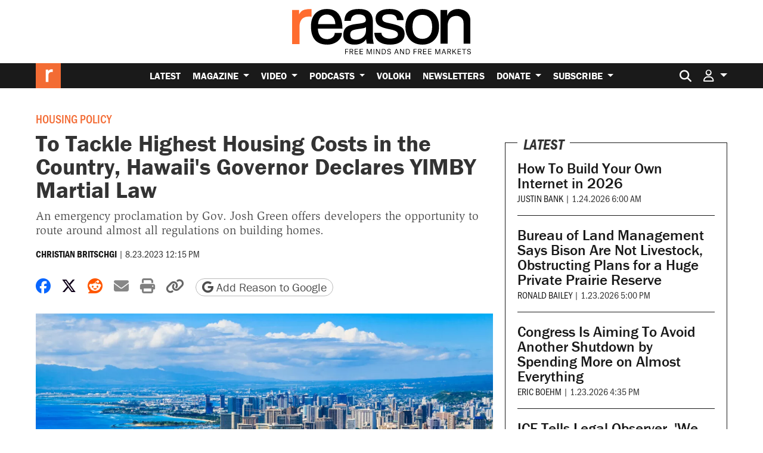

--- FILE ---
content_type: text/html; charset=utf-8
request_url: https://www.google.com/recaptcha/api2/anchor?ar=1&k=6LeMnkUaAAAAALL8T1-XAyB7vxpOeTExu6KwR48-&co=aHR0cHM6Ly9yZWFzb24uY29tOjQ0Mw..&hl=en&v=PoyoqOPhxBO7pBk68S4YbpHZ&size=invisible&anchor-ms=20000&execute-ms=30000&cb=90unlq5vh72x
body_size: 48795
content:
<!DOCTYPE HTML><html dir="ltr" lang="en"><head><meta http-equiv="Content-Type" content="text/html; charset=UTF-8">
<meta http-equiv="X-UA-Compatible" content="IE=edge">
<title>reCAPTCHA</title>
<style type="text/css">
/* cyrillic-ext */
@font-face {
  font-family: 'Roboto';
  font-style: normal;
  font-weight: 400;
  font-stretch: 100%;
  src: url(//fonts.gstatic.com/s/roboto/v48/KFO7CnqEu92Fr1ME7kSn66aGLdTylUAMa3GUBHMdazTgWw.woff2) format('woff2');
  unicode-range: U+0460-052F, U+1C80-1C8A, U+20B4, U+2DE0-2DFF, U+A640-A69F, U+FE2E-FE2F;
}
/* cyrillic */
@font-face {
  font-family: 'Roboto';
  font-style: normal;
  font-weight: 400;
  font-stretch: 100%;
  src: url(//fonts.gstatic.com/s/roboto/v48/KFO7CnqEu92Fr1ME7kSn66aGLdTylUAMa3iUBHMdazTgWw.woff2) format('woff2');
  unicode-range: U+0301, U+0400-045F, U+0490-0491, U+04B0-04B1, U+2116;
}
/* greek-ext */
@font-face {
  font-family: 'Roboto';
  font-style: normal;
  font-weight: 400;
  font-stretch: 100%;
  src: url(//fonts.gstatic.com/s/roboto/v48/KFO7CnqEu92Fr1ME7kSn66aGLdTylUAMa3CUBHMdazTgWw.woff2) format('woff2');
  unicode-range: U+1F00-1FFF;
}
/* greek */
@font-face {
  font-family: 'Roboto';
  font-style: normal;
  font-weight: 400;
  font-stretch: 100%;
  src: url(//fonts.gstatic.com/s/roboto/v48/KFO7CnqEu92Fr1ME7kSn66aGLdTylUAMa3-UBHMdazTgWw.woff2) format('woff2');
  unicode-range: U+0370-0377, U+037A-037F, U+0384-038A, U+038C, U+038E-03A1, U+03A3-03FF;
}
/* math */
@font-face {
  font-family: 'Roboto';
  font-style: normal;
  font-weight: 400;
  font-stretch: 100%;
  src: url(//fonts.gstatic.com/s/roboto/v48/KFO7CnqEu92Fr1ME7kSn66aGLdTylUAMawCUBHMdazTgWw.woff2) format('woff2');
  unicode-range: U+0302-0303, U+0305, U+0307-0308, U+0310, U+0312, U+0315, U+031A, U+0326-0327, U+032C, U+032F-0330, U+0332-0333, U+0338, U+033A, U+0346, U+034D, U+0391-03A1, U+03A3-03A9, U+03B1-03C9, U+03D1, U+03D5-03D6, U+03F0-03F1, U+03F4-03F5, U+2016-2017, U+2034-2038, U+203C, U+2040, U+2043, U+2047, U+2050, U+2057, U+205F, U+2070-2071, U+2074-208E, U+2090-209C, U+20D0-20DC, U+20E1, U+20E5-20EF, U+2100-2112, U+2114-2115, U+2117-2121, U+2123-214F, U+2190, U+2192, U+2194-21AE, U+21B0-21E5, U+21F1-21F2, U+21F4-2211, U+2213-2214, U+2216-22FF, U+2308-230B, U+2310, U+2319, U+231C-2321, U+2336-237A, U+237C, U+2395, U+239B-23B7, U+23D0, U+23DC-23E1, U+2474-2475, U+25AF, U+25B3, U+25B7, U+25BD, U+25C1, U+25CA, U+25CC, U+25FB, U+266D-266F, U+27C0-27FF, U+2900-2AFF, U+2B0E-2B11, U+2B30-2B4C, U+2BFE, U+3030, U+FF5B, U+FF5D, U+1D400-1D7FF, U+1EE00-1EEFF;
}
/* symbols */
@font-face {
  font-family: 'Roboto';
  font-style: normal;
  font-weight: 400;
  font-stretch: 100%;
  src: url(//fonts.gstatic.com/s/roboto/v48/KFO7CnqEu92Fr1ME7kSn66aGLdTylUAMaxKUBHMdazTgWw.woff2) format('woff2');
  unicode-range: U+0001-000C, U+000E-001F, U+007F-009F, U+20DD-20E0, U+20E2-20E4, U+2150-218F, U+2190, U+2192, U+2194-2199, U+21AF, U+21E6-21F0, U+21F3, U+2218-2219, U+2299, U+22C4-22C6, U+2300-243F, U+2440-244A, U+2460-24FF, U+25A0-27BF, U+2800-28FF, U+2921-2922, U+2981, U+29BF, U+29EB, U+2B00-2BFF, U+4DC0-4DFF, U+FFF9-FFFB, U+10140-1018E, U+10190-1019C, U+101A0, U+101D0-101FD, U+102E0-102FB, U+10E60-10E7E, U+1D2C0-1D2D3, U+1D2E0-1D37F, U+1F000-1F0FF, U+1F100-1F1AD, U+1F1E6-1F1FF, U+1F30D-1F30F, U+1F315, U+1F31C, U+1F31E, U+1F320-1F32C, U+1F336, U+1F378, U+1F37D, U+1F382, U+1F393-1F39F, U+1F3A7-1F3A8, U+1F3AC-1F3AF, U+1F3C2, U+1F3C4-1F3C6, U+1F3CA-1F3CE, U+1F3D4-1F3E0, U+1F3ED, U+1F3F1-1F3F3, U+1F3F5-1F3F7, U+1F408, U+1F415, U+1F41F, U+1F426, U+1F43F, U+1F441-1F442, U+1F444, U+1F446-1F449, U+1F44C-1F44E, U+1F453, U+1F46A, U+1F47D, U+1F4A3, U+1F4B0, U+1F4B3, U+1F4B9, U+1F4BB, U+1F4BF, U+1F4C8-1F4CB, U+1F4D6, U+1F4DA, U+1F4DF, U+1F4E3-1F4E6, U+1F4EA-1F4ED, U+1F4F7, U+1F4F9-1F4FB, U+1F4FD-1F4FE, U+1F503, U+1F507-1F50B, U+1F50D, U+1F512-1F513, U+1F53E-1F54A, U+1F54F-1F5FA, U+1F610, U+1F650-1F67F, U+1F687, U+1F68D, U+1F691, U+1F694, U+1F698, U+1F6AD, U+1F6B2, U+1F6B9-1F6BA, U+1F6BC, U+1F6C6-1F6CF, U+1F6D3-1F6D7, U+1F6E0-1F6EA, U+1F6F0-1F6F3, U+1F6F7-1F6FC, U+1F700-1F7FF, U+1F800-1F80B, U+1F810-1F847, U+1F850-1F859, U+1F860-1F887, U+1F890-1F8AD, U+1F8B0-1F8BB, U+1F8C0-1F8C1, U+1F900-1F90B, U+1F93B, U+1F946, U+1F984, U+1F996, U+1F9E9, U+1FA00-1FA6F, U+1FA70-1FA7C, U+1FA80-1FA89, U+1FA8F-1FAC6, U+1FACE-1FADC, U+1FADF-1FAE9, U+1FAF0-1FAF8, U+1FB00-1FBFF;
}
/* vietnamese */
@font-face {
  font-family: 'Roboto';
  font-style: normal;
  font-weight: 400;
  font-stretch: 100%;
  src: url(//fonts.gstatic.com/s/roboto/v48/KFO7CnqEu92Fr1ME7kSn66aGLdTylUAMa3OUBHMdazTgWw.woff2) format('woff2');
  unicode-range: U+0102-0103, U+0110-0111, U+0128-0129, U+0168-0169, U+01A0-01A1, U+01AF-01B0, U+0300-0301, U+0303-0304, U+0308-0309, U+0323, U+0329, U+1EA0-1EF9, U+20AB;
}
/* latin-ext */
@font-face {
  font-family: 'Roboto';
  font-style: normal;
  font-weight: 400;
  font-stretch: 100%;
  src: url(//fonts.gstatic.com/s/roboto/v48/KFO7CnqEu92Fr1ME7kSn66aGLdTylUAMa3KUBHMdazTgWw.woff2) format('woff2');
  unicode-range: U+0100-02BA, U+02BD-02C5, U+02C7-02CC, U+02CE-02D7, U+02DD-02FF, U+0304, U+0308, U+0329, U+1D00-1DBF, U+1E00-1E9F, U+1EF2-1EFF, U+2020, U+20A0-20AB, U+20AD-20C0, U+2113, U+2C60-2C7F, U+A720-A7FF;
}
/* latin */
@font-face {
  font-family: 'Roboto';
  font-style: normal;
  font-weight: 400;
  font-stretch: 100%;
  src: url(//fonts.gstatic.com/s/roboto/v48/KFO7CnqEu92Fr1ME7kSn66aGLdTylUAMa3yUBHMdazQ.woff2) format('woff2');
  unicode-range: U+0000-00FF, U+0131, U+0152-0153, U+02BB-02BC, U+02C6, U+02DA, U+02DC, U+0304, U+0308, U+0329, U+2000-206F, U+20AC, U+2122, U+2191, U+2193, U+2212, U+2215, U+FEFF, U+FFFD;
}
/* cyrillic-ext */
@font-face {
  font-family: 'Roboto';
  font-style: normal;
  font-weight: 500;
  font-stretch: 100%;
  src: url(//fonts.gstatic.com/s/roboto/v48/KFO7CnqEu92Fr1ME7kSn66aGLdTylUAMa3GUBHMdazTgWw.woff2) format('woff2');
  unicode-range: U+0460-052F, U+1C80-1C8A, U+20B4, U+2DE0-2DFF, U+A640-A69F, U+FE2E-FE2F;
}
/* cyrillic */
@font-face {
  font-family: 'Roboto';
  font-style: normal;
  font-weight: 500;
  font-stretch: 100%;
  src: url(//fonts.gstatic.com/s/roboto/v48/KFO7CnqEu92Fr1ME7kSn66aGLdTylUAMa3iUBHMdazTgWw.woff2) format('woff2');
  unicode-range: U+0301, U+0400-045F, U+0490-0491, U+04B0-04B1, U+2116;
}
/* greek-ext */
@font-face {
  font-family: 'Roboto';
  font-style: normal;
  font-weight: 500;
  font-stretch: 100%;
  src: url(//fonts.gstatic.com/s/roboto/v48/KFO7CnqEu92Fr1ME7kSn66aGLdTylUAMa3CUBHMdazTgWw.woff2) format('woff2');
  unicode-range: U+1F00-1FFF;
}
/* greek */
@font-face {
  font-family: 'Roboto';
  font-style: normal;
  font-weight: 500;
  font-stretch: 100%;
  src: url(//fonts.gstatic.com/s/roboto/v48/KFO7CnqEu92Fr1ME7kSn66aGLdTylUAMa3-UBHMdazTgWw.woff2) format('woff2');
  unicode-range: U+0370-0377, U+037A-037F, U+0384-038A, U+038C, U+038E-03A1, U+03A3-03FF;
}
/* math */
@font-face {
  font-family: 'Roboto';
  font-style: normal;
  font-weight: 500;
  font-stretch: 100%;
  src: url(//fonts.gstatic.com/s/roboto/v48/KFO7CnqEu92Fr1ME7kSn66aGLdTylUAMawCUBHMdazTgWw.woff2) format('woff2');
  unicode-range: U+0302-0303, U+0305, U+0307-0308, U+0310, U+0312, U+0315, U+031A, U+0326-0327, U+032C, U+032F-0330, U+0332-0333, U+0338, U+033A, U+0346, U+034D, U+0391-03A1, U+03A3-03A9, U+03B1-03C9, U+03D1, U+03D5-03D6, U+03F0-03F1, U+03F4-03F5, U+2016-2017, U+2034-2038, U+203C, U+2040, U+2043, U+2047, U+2050, U+2057, U+205F, U+2070-2071, U+2074-208E, U+2090-209C, U+20D0-20DC, U+20E1, U+20E5-20EF, U+2100-2112, U+2114-2115, U+2117-2121, U+2123-214F, U+2190, U+2192, U+2194-21AE, U+21B0-21E5, U+21F1-21F2, U+21F4-2211, U+2213-2214, U+2216-22FF, U+2308-230B, U+2310, U+2319, U+231C-2321, U+2336-237A, U+237C, U+2395, U+239B-23B7, U+23D0, U+23DC-23E1, U+2474-2475, U+25AF, U+25B3, U+25B7, U+25BD, U+25C1, U+25CA, U+25CC, U+25FB, U+266D-266F, U+27C0-27FF, U+2900-2AFF, U+2B0E-2B11, U+2B30-2B4C, U+2BFE, U+3030, U+FF5B, U+FF5D, U+1D400-1D7FF, U+1EE00-1EEFF;
}
/* symbols */
@font-face {
  font-family: 'Roboto';
  font-style: normal;
  font-weight: 500;
  font-stretch: 100%;
  src: url(//fonts.gstatic.com/s/roboto/v48/KFO7CnqEu92Fr1ME7kSn66aGLdTylUAMaxKUBHMdazTgWw.woff2) format('woff2');
  unicode-range: U+0001-000C, U+000E-001F, U+007F-009F, U+20DD-20E0, U+20E2-20E4, U+2150-218F, U+2190, U+2192, U+2194-2199, U+21AF, U+21E6-21F0, U+21F3, U+2218-2219, U+2299, U+22C4-22C6, U+2300-243F, U+2440-244A, U+2460-24FF, U+25A0-27BF, U+2800-28FF, U+2921-2922, U+2981, U+29BF, U+29EB, U+2B00-2BFF, U+4DC0-4DFF, U+FFF9-FFFB, U+10140-1018E, U+10190-1019C, U+101A0, U+101D0-101FD, U+102E0-102FB, U+10E60-10E7E, U+1D2C0-1D2D3, U+1D2E0-1D37F, U+1F000-1F0FF, U+1F100-1F1AD, U+1F1E6-1F1FF, U+1F30D-1F30F, U+1F315, U+1F31C, U+1F31E, U+1F320-1F32C, U+1F336, U+1F378, U+1F37D, U+1F382, U+1F393-1F39F, U+1F3A7-1F3A8, U+1F3AC-1F3AF, U+1F3C2, U+1F3C4-1F3C6, U+1F3CA-1F3CE, U+1F3D4-1F3E0, U+1F3ED, U+1F3F1-1F3F3, U+1F3F5-1F3F7, U+1F408, U+1F415, U+1F41F, U+1F426, U+1F43F, U+1F441-1F442, U+1F444, U+1F446-1F449, U+1F44C-1F44E, U+1F453, U+1F46A, U+1F47D, U+1F4A3, U+1F4B0, U+1F4B3, U+1F4B9, U+1F4BB, U+1F4BF, U+1F4C8-1F4CB, U+1F4D6, U+1F4DA, U+1F4DF, U+1F4E3-1F4E6, U+1F4EA-1F4ED, U+1F4F7, U+1F4F9-1F4FB, U+1F4FD-1F4FE, U+1F503, U+1F507-1F50B, U+1F50D, U+1F512-1F513, U+1F53E-1F54A, U+1F54F-1F5FA, U+1F610, U+1F650-1F67F, U+1F687, U+1F68D, U+1F691, U+1F694, U+1F698, U+1F6AD, U+1F6B2, U+1F6B9-1F6BA, U+1F6BC, U+1F6C6-1F6CF, U+1F6D3-1F6D7, U+1F6E0-1F6EA, U+1F6F0-1F6F3, U+1F6F7-1F6FC, U+1F700-1F7FF, U+1F800-1F80B, U+1F810-1F847, U+1F850-1F859, U+1F860-1F887, U+1F890-1F8AD, U+1F8B0-1F8BB, U+1F8C0-1F8C1, U+1F900-1F90B, U+1F93B, U+1F946, U+1F984, U+1F996, U+1F9E9, U+1FA00-1FA6F, U+1FA70-1FA7C, U+1FA80-1FA89, U+1FA8F-1FAC6, U+1FACE-1FADC, U+1FADF-1FAE9, U+1FAF0-1FAF8, U+1FB00-1FBFF;
}
/* vietnamese */
@font-face {
  font-family: 'Roboto';
  font-style: normal;
  font-weight: 500;
  font-stretch: 100%;
  src: url(//fonts.gstatic.com/s/roboto/v48/KFO7CnqEu92Fr1ME7kSn66aGLdTylUAMa3OUBHMdazTgWw.woff2) format('woff2');
  unicode-range: U+0102-0103, U+0110-0111, U+0128-0129, U+0168-0169, U+01A0-01A1, U+01AF-01B0, U+0300-0301, U+0303-0304, U+0308-0309, U+0323, U+0329, U+1EA0-1EF9, U+20AB;
}
/* latin-ext */
@font-face {
  font-family: 'Roboto';
  font-style: normal;
  font-weight: 500;
  font-stretch: 100%;
  src: url(//fonts.gstatic.com/s/roboto/v48/KFO7CnqEu92Fr1ME7kSn66aGLdTylUAMa3KUBHMdazTgWw.woff2) format('woff2');
  unicode-range: U+0100-02BA, U+02BD-02C5, U+02C7-02CC, U+02CE-02D7, U+02DD-02FF, U+0304, U+0308, U+0329, U+1D00-1DBF, U+1E00-1E9F, U+1EF2-1EFF, U+2020, U+20A0-20AB, U+20AD-20C0, U+2113, U+2C60-2C7F, U+A720-A7FF;
}
/* latin */
@font-face {
  font-family: 'Roboto';
  font-style: normal;
  font-weight: 500;
  font-stretch: 100%;
  src: url(//fonts.gstatic.com/s/roboto/v48/KFO7CnqEu92Fr1ME7kSn66aGLdTylUAMa3yUBHMdazQ.woff2) format('woff2');
  unicode-range: U+0000-00FF, U+0131, U+0152-0153, U+02BB-02BC, U+02C6, U+02DA, U+02DC, U+0304, U+0308, U+0329, U+2000-206F, U+20AC, U+2122, U+2191, U+2193, U+2212, U+2215, U+FEFF, U+FFFD;
}
/* cyrillic-ext */
@font-face {
  font-family: 'Roboto';
  font-style: normal;
  font-weight: 900;
  font-stretch: 100%;
  src: url(//fonts.gstatic.com/s/roboto/v48/KFO7CnqEu92Fr1ME7kSn66aGLdTylUAMa3GUBHMdazTgWw.woff2) format('woff2');
  unicode-range: U+0460-052F, U+1C80-1C8A, U+20B4, U+2DE0-2DFF, U+A640-A69F, U+FE2E-FE2F;
}
/* cyrillic */
@font-face {
  font-family: 'Roboto';
  font-style: normal;
  font-weight: 900;
  font-stretch: 100%;
  src: url(//fonts.gstatic.com/s/roboto/v48/KFO7CnqEu92Fr1ME7kSn66aGLdTylUAMa3iUBHMdazTgWw.woff2) format('woff2');
  unicode-range: U+0301, U+0400-045F, U+0490-0491, U+04B0-04B1, U+2116;
}
/* greek-ext */
@font-face {
  font-family: 'Roboto';
  font-style: normal;
  font-weight: 900;
  font-stretch: 100%;
  src: url(//fonts.gstatic.com/s/roboto/v48/KFO7CnqEu92Fr1ME7kSn66aGLdTylUAMa3CUBHMdazTgWw.woff2) format('woff2');
  unicode-range: U+1F00-1FFF;
}
/* greek */
@font-face {
  font-family: 'Roboto';
  font-style: normal;
  font-weight: 900;
  font-stretch: 100%;
  src: url(//fonts.gstatic.com/s/roboto/v48/KFO7CnqEu92Fr1ME7kSn66aGLdTylUAMa3-UBHMdazTgWw.woff2) format('woff2');
  unicode-range: U+0370-0377, U+037A-037F, U+0384-038A, U+038C, U+038E-03A1, U+03A3-03FF;
}
/* math */
@font-face {
  font-family: 'Roboto';
  font-style: normal;
  font-weight: 900;
  font-stretch: 100%;
  src: url(//fonts.gstatic.com/s/roboto/v48/KFO7CnqEu92Fr1ME7kSn66aGLdTylUAMawCUBHMdazTgWw.woff2) format('woff2');
  unicode-range: U+0302-0303, U+0305, U+0307-0308, U+0310, U+0312, U+0315, U+031A, U+0326-0327, U+032C, U+032F-0330, U+0332-0333, U+0338, U+033A, U+0346, U+034D, U+0391-03A1, U+03A3-03A9, U+03B1-03C9, U+03D1, U+03D5-03D6, U+03F0-03F1, U+03F4-03F5, U+2016-2017, U+2034-2038, U+203C, U+2040, U+2043, U+2047, U+2050, U+2057, U+205F, U+2070-2071, U+2074-208E, U+2090-209C, U+20D0-20DC, U+20E1, U+20E5-20EF, U+2100-2112, U+2114-2115, U+2117-2121, U+2123-214F, U+2190, U+2192, U+2194-21AE, U+21B0-21E5, U+21F1-21F2, U+21F4-2211, U+2213-2214, U+2216-22FF, U+2308-230B, U+2310, U+2319, U+231C-2321, U+2336-237A, U+237C, U+2395, U+239B-23B7, U+23D0, U+23DC-23E1, U+2474-2475, U+25AF, U+25B3, U+25B7, U+25BD, U+25C1, U+25CA, U+25CC, U+25FB, U+266D-266F, U+27C0-27FF, U+2900-2AFF, U+2B0E-2B11, U+2B30-2B4C, U+2BFE, U+3030, U+FF5B, U+FF5D, U+1D400-1D7FF, U+1EE00-1EEFF;
}
/* symbols */
@font-face {
  font-family: 'Roboto';
  font-style: normal;
  font-weight: 900;
  font-stretch: 100%;
  src: url(//fonts.gstatic.com/s/roboto/v48/KFO7CnqEu92Fr1ME7kSn66aGLdTylUAMaxKUBHMdazTgWw.woff2) format('woff2');
  unicode-range: U+0001-000C, U+000E-001F, U+007F-009F, U+20DD-20E0, U+20E2-20E4, U+2150-218F, U+2190, U+2192, U+2194-2199, U+21AF, U+21E6-21F0, U+21F3, U+2218-2219, U+2299, U+22C4-22C6, U+2300-243F, U+2440-244A, U+2460-24FF, U+25A0-27BF, U+2800-28FF, U+2921-2922, U+2981, U+29BF, U+29EB, U+2B00-2BFF, U+4DC0-4DFF, U+FFF9-FFFB, U+10140-1018E, U+10190-1019C, U+101A0, U+101D0-101FD, U+102E0-102FB, U+10E60-10E7E, U+1D2C0-1D2D3, U+1D2E0-1D37F, U+1F000-1F0FF, U+1F100-1F1AD, U+1F1E6-1F1FF, U+1F30D-1F30F, U+1F315, U+1F31C, U+1F31E, U+1F320-1F32C, U+1F336, U+1F378, U+1F37D, U+1F382, U+1F393-1F39F, U+1F3A7-1F3A8, U+1F3AC-1F3AF, U+1F3C2, U+1F3C4-1F3C6, U+1F3CA-1F3CE, U+1F3D4-1F3E0, U+1F3ED, U+1F3F1-1F3F3, U+1F3F5-1F3F7, U+1F408, U+1F415, U+1F41F, U+1F426, U+1F43F, U+1F441-1F442, U+1F444, U+1F446-1F449, U+1F44C-1F44E, U+1F453, U+1F46A, U+1F47D, U+1F4A3, U+1F4B0, U+1F4B3, U+1F4B9, U+1F4BB, U+1F4BF, U+1F4C8-1F4CB, U+1F4D6, U+1F4DA, U+1F4DF, U+1F4E3-1F4E6, U+1F4EA-1F4ED, U+1F4F7, U+1F4F9-1F4FB, U+1F4FD-1F4FE, U+1F503, U+1F507-1F50B, U+1F50D, U+1F512-1F513, U+1F53E-1F54A, U+1F54F-1F5FA, U+1F610, U+1F650-1F67F, U+1F687, U+1F68D, U+1F691, U+1F694, U+1F698, U+1F6AD, U+1F6B2, U+1F6B9-1F6BA, U+1F6BC, U+1F6C6-1F6CF, U+1F6D3-1F6D7, U+1F6E0-1F6EA, U+1F6F0-1F6F3, U+1F6F7-1F6FC, U+1F700-1F7FF, U+1F800-1F80B, U+1F810-1F847, U+1F850-1F859, U+1F860-1F887, U+1F890-1F8AD, U+1F8B0-1F8BB, U+1F8C0-1F8C1, U+1F900-1F90B, U+1F93B, U+1F946, U+1F984, U+1F996, U+1F9E9, U+1FA00-1FA6F, U+1FA70-1FA7C, U+1FA80-1FA89, U+1FA8F-1FAC6, U+1FACE-1FADC, U+1FADF-1FAE9, U+1FAF0-1FAF8, U+1FB00-1FBFF;
}
/* vietnamese */
@font-face {
  font-family: 'Roboto';
  font-style: normal;
  font-weight: 900;
  font-stretch: 100%;
  src: url(//fonts.gstatic.com/s/roboto/v48/KFO7CnqEu92Fr1ME7kSn66aGLdTylUAMa3OUBHMdazTgWw.woff2) format('woff2');
  unicode-range: U+0102-0103, U+0110-0111, U+0128-0129, U+0168-0169, U+01A0-01A1, U+01AF-01B0, U+0300-0301, U+0303-0304, U+0308-0309, U+0323, U+0329, U+1EA0-1EF9, U+20AB;
}
/* latin-ext */
@font-face {
  font-family: 'Roboto';
  font-style: normal;
  font-weight: 900;
  font-stretch: 100%;
  src: url(//fonts.gstatic.com/s/roboto/v48/KFO7CnqEu92Fr1ME7kSn66aGLdTylUAMa3KUBHMdazTgWw.woff2) format('woff2');
  unicode-range: U+0100-02BA, U+02BD-02C5, U+02C7-02CC, U+02CE-02D7, U+02DD-02FF, U+0304, U+0308, U+0329, U+1D00-1DBF, U+1E00-1E9F, U+1EF2-1EFF, U+2020, U+20A0-20AB, U+20AD-20C0, U+2113, U+2C60-2C7F, U+A720-A7FF;
}
/* latin */
@font-face {
  font-family: 'Roboto';
  font-style: normal;
  font-weight: 900;
  font-stretch: 100%;
  src: url(//fonts.gstatic.com/s/roboto/v48/KFO7CnqEu92Fr1ME7kSn66aGLdTylUAMa3yUBHMdazQ.woff2) format('woff2');
  unicode-range: U+0000-00FF, U+0131, U+0152-0153, U+02BB-02BC, U+02C6, U+02DA, U+02DC, U+0304, U+0308, U+0329, U+2000-206F, U+20AC, U+2122, U+2191, U+2193, U+2212, U+2215, U+FEFF, U+FFFD;
}

</style>
<link rel="stylesheet" type="text/css" href="https://www.gstatic.com/recaptcha/releases/PoyoqOPhxBO7pBk68S4YbpHZ/styles__ltr.css">
<script nonce="qgHo0_HzYF6geXh_0TUuhg" type="text/javascript">window['__recaptcha_api'] = 'https://www.google.com/recaptcha/api2/';</script>
<script type="text/javascript" src="https://www.gstatic.com/recaptcha/releases/PoyoqOPhxBO7pBk68S4YbpHZ/recaptcha__en.js" nonce="qgHo0_HzYF6geXh_0TUuhg">
      
    </script></head>
<body><div id="rc-anchor-alert" class="rc-anchor-alert"></div>
<input type="hidden" id="recaptcha-token" value="[base64]">
<script type="text/javascript" nonce="qgHo0_HzYF6geXh_0TUuhg">
      recaptcha.anchor.Main.init("[\x22ainput\x22,[\x22bgdata\x22,\x22\x22,\[base64]/[base64]/[base64]/ZyhXLGgpOnEoW04sMjEsbF0sVywwKSxoKSxmYWxzZSxmYWxzZSl9Y2F0Y2goayl7RygzNTgsVyk/[base64]/[base64]/[base64]/[base64]/[base64]/[base64]/[base64]/bmV3IEJbT10oRFswXSk6dz09Mj9uZXcgQltPXShEWzBdLERbMV0pOnc9PTM/bmV3IEJbT10oRFswXSxEWzFdLERbMl0pOnc9PTQ/[base64]/[base64]/[base64]/[base64]/[base64]\\u003d\x22,\[base64]\\u003d\\u003d\x22,\x22QcORL8OCLcKvDyLDq8OrXFtrNyBDwpJiBBFmHMKOwoJ6QhZOw7k8w7vCqyTDuFFYwqVebzrCmsKzwrE/I8Olwoohwr3Dhk3Csw5UPVfCq8KOC8OyP2rDqFPDlBc2w7/Cp2B2J8KSwrN8XDnDiMOowovDscOew7DCpMOMb8OAHMKZUcO5ZMOywo5EYMKhXywIwovDtGrDuMKzf8OLw7gzeMOlT8OFw4hEw70cwq/CncKbYRrDuzbCrQ4WwqTCsUXCrsOxT8OswqsfYMKMGSZWw7oMdMOkCiAWSH1bwr3CvMKww7nDk3EGR8KSwo9dIUTDuCQNVMOLWsKVwp9xwqtcw6FJwpbDqcKbNcOdT8KxwrfDj1nDmEsqwqPCqMKNAcOcRsOaVcO7QcOxAMKASsOjIzFSUcO3OAtIBEM/[base64]/DlMKzw4zCq8KXZSEzw5t2w5tHdkwLw7PDjhLCvMK3PG/[base64]/wpx/fMKfIkbChjDDsEopesKfTUPCsRJkP8KdOsKNw7LCkQTDqEUXwqEEwqtBw7Nkw5fDjMO1w6/Du8KvfBfDlDA2U2lrFxIjwrpfwokWwodGw5txBB7CthbCpcK0wosjw7Niw4fCpW4Aw4bCjDPDm8Kaw7vCvkrDqSvCksOdFQ59M8OHw7d5wqjCtcObwoEtwrZDw5sxSMOTwrXDq8KAGFDCkMOnwrkPw5rDmQgsw6rDn8KKIkQzZRPCsDNqWsOFW1vDlsKQwqzCpi/Cm8OYw4XCl8KowpIffsKUZ8K9EcOZwqrDhEJ2wpRhwp/Ct2kDKMKaZ8KvRijCsFMzJsKVwqjDlsOrHg8GPU3Ck1XCvnbCoVtjHsOUfcOWZkHCqXzDjQ/DrH3DvcOCTsO2w7fClcOswq1bEB/DocOwJsOPwoHChcKhNsKZQwNWZmnDosO8VcOKLG4Aw5lRw5PCthEaw4XDtMKAwoUkwpsgcUYbKy5vwrRJwrnCoUcFQcOiw5bDvQcHDi/DrAkILcKgY8OzQWXDtcOkwrU6EMKhHAJmw6kYw7/DvcOUUSnDo3DCh8K7LVA4w4jCkcKtw77CucObwpHCr1QtwrfCoDXCjcO0QScFWHo8wrrCocOcw77Cm8Kww6QdSi1+em4OwrPCu2vDr0nCuMOyw5PDtsKDd1rDpDrChsOAw4zDoMK1wpwoFA/Ckk49IhLCicOpFjjClXzCkMOfwp/CsFQTM3Jew5bDmU3CrkdiG21Uw6LDuyxnchBGScOScMOXK1TDpsKycMOTw5k5SkFKwo/CiMO2C8KAAgonP8KRwrLCiBvDoHkTwoDDt8Ouwp/CosOJw47CmMK2wqAhw47CjcK5LMKUwrDCiz9Iwp50eFzCmsK4w4vCjsK8DMOISUHDu8OrX0XDu1TDksKSw5YDOcKowpTDt3zCocKpU1Z1JMKccMOfwoHDtcK/woM3wrTDvTMJw73Dq8OLw5BsCsOEdcKYbHLCt8OEE8K2wosaMU0JS8KVwo18wr8hHcKMFcO7w43Dgi/DvsOzAsO4aC7CscOgfsOgB8OAw5dbwoLCjsOaBg0rb8OYSwwCw5A7w7MIQnc7OsO3YxwzesOSHH3DijTCoMOzw5Rmw7PCh8Knw4bClcKnXXctwq4YVMKaABbDpcKEwrxrSwVowqfCgT3DrxsFLMODwpBowoNUZsKDX8Omw4vCgmpqRBlIQDLDvF/CoG7CrsONwp7Dm8KtGMKwXXZKwoPCmAkpH8KMw7vChlZ1dXTCvgJQwpp+LsKbFzbCm8OYXcK5ZRlCbUk6BMOqBQ/CjsOuwq0HP2d8wrDCvlViwprDh8OWUhkLdhFcw5YxworCn8KawpTCjBTDq8KfDsOIwr7DiAbDk0HCsSZ5T8KoYHfDnMOtSsONwqAIw6fChRXChsKAw4xNw5JZwo3Cj0p7TcKRPH0IwqV4w6Eywp/CsDYOZcK1w7JtwpjDvcOBw7fCvAEHI1nDqcKawqUiw4fCtgNMcMOFKMKCw7Fcw7YrQQTDi8O2woDDmRJ9w47CtEw/w4PDnW0NwoLDv2t8wrNHCB7CnUrDocKfwqTCv8K2wp9/w6LCqsKHenDDvcKkVMK3wrhqwpkXw6/CqTkzwrgpwqrDvQJdw4bDhsObwpxVSnHDvlYfw6jCp2PDq1bCmcO9PsKFXsKJwp/Cm8KEwqHCqcKoCcK8wqzDn8Kqw4dnw55ZQD8IZ0EPcsOscDbDo8KMXMKow6VrJzVawrVSFMOHEcK/d8OKw7ASwr9dM8OAwpZvE8Kuw5MAw5FDesKFc8OMOcODTU1jwr/ChlrDqMK0wqbDrcK6ecKTS2YUCnsmTnF1wpUzNVPDqsKnwrQjLz8Ew54RDG3Cg8OXw6/CjUDDi8OmUcOWLMK3wpg0W8OmbCkqUFsGbBHDlFfDmcK2UMO6w63CrcKcDAnChsK6HALDoMK5djkaW8OrUMK7wqbCpjfDkMKKwrrDm8O8w4jCsGFJLD8YwqMDewrDq8KUw6sPw6knwo8cwpvDhsO4ISUSwr11w7bCqDvDjMOVEsK0CsOUwq/Cn8KfQF41w5ICRXF8DcKIw5zCsi3DlMKUwrUjVsK2KgI5w5HDoXLDjxnCk07CqsOUwrNpesOEwqjCjcK+VcOTwo9sw4DCiUTDnsOLXsKwwpQKwppyW0ELwrnCicODSH9AwqB+w5TCiXpbw5o/Dnsawqklw4fDrcO5O18/X1PDlcOhwosyfsKKwqTCoMOvRcKhUsO3JsKOECXCgcK6wrTDmMK3KQkMM1DCkSs8woPCoS7CrMO5KsKQBsOjURtiJ8K2wqfDjcOxw7RNKcOae8KBfMODL8KPwpBqwroiw5/Co2AowrrDrlBywp/CqBwvw4fDhnJZWl52eMKUw6UPWMKgEcO2TsO6OcOiYkMCwqZHMjfDrcOkwqDDj0fCq3gew6YbEcKmOMOQwojDjHFiGcOowp3CuR1ywoLCkcO0wrczw67Cg8OEVS/CiMODGns+w4XDisK8w7Iaw4wnw77Dtwc/[base64]/DucKvwo8DDlnChh7CmBd2w5sRwo1DLDodwoJJJgvCghUyw5vDqsKrfi5RwoBqw4ETwrDDkTTDmzDCi8OCwq7DqMKELB9kUsKwwq/CmXbDgyhcCcO/AMOIw5szF8K7w4fCkcK5wr7Dv8OhCwt/[base64]/Cp8OuSSwEAyDDtcOVanYIw7fDmVHChsOew7Y3blw/w7McI8KibMOKw4Ewwp4SIcKvw7HChMOoFsOtwqdGA3nDhioZQcKTQB/Ctlt/[base64]/[base64]/CtMKiHAPCisKXwoVQV8O5wqbCn8OYw7bCm8O7wpvCl3XChXHDgsO/[base64]/CgsO0DCV7wpAQwqJaLsOgwqMQw7xRwr3CrUPDj8OhXMKswpZnwrViw7/DvgUuw6HDplvCs8Opw79bNwhww7nDl00awoFwYsO7w5PDqFInw7PCnsKCWsKKGiDCpwTCg3xTwqhOwow3KcOtRyZZwqDCksOdwr3Dl8O/wqzDtcOqB8KJbMKswpbCtMKnwoHDncKCMMO3w4YMw55sJ8Ofw4rClMKvw5zDj8KPwoXCtSdGwpnDs1dzFybChgTCji4JwqzCpMO3YcOtw6bDuMK/[base64]/DkcODRVkqwpthwqHDiMKUw5QLM2oveMKlUA7DjsOKXWjCo8KCVsOmCgzDuzdWWcK/wqnDhyjCpsOEFHwiwqNdw5Q8wrIsJgAJwrVrw4fDhHZQAcOCY8Kzwqt2dEkVKmTCrBsvwrLDgkPDucOSTF/Dk8KJNMKmw6rDlcO5NcOTFsO+PEPClMK8dhNsw6wPZMKbBMOvwozDsis1Fg/DgxkcwpJCw5chORApHcK2QcKowrw7w6Mow696fcOXwrdgw4VjTsKKEsKOwpQ0w5rCl8ORP05iHD/CpMO9wo/[base64]/[base64]/wrAGwq01PkApSMORJ2JKDS/DpiVfVcOrDDoiBcOsBW7ChTTCpiI9w4RPwpDCg8OFw5l4wqXDsANKdTgjwrTDpMO7w5LDvB7DkS3DvMKzwrBvwrzCsjpnwp7CnirDtcK8w7zDk0EDwoMjw7J4w6TDuWLDtGvCj1DDpMKRIxrDqcK4wqHDgFUww44lGMKwwrR/O8KRVsOxw6jCgsOxEQnCtcKvw5dLwq1QwoXDkHFefV3CqsO5w4vCtj9TZcO0w5XCncKVbhvDrsOJw54LD8OYw55UL8K3w71pIMK/TTXCgMKeHMKfdVjDqUpMwoURHlzCi8Kew5LDvsKpw4jDuMOIYX1swpvDkcKMw4AFdELChcK1aGLDr8OgZ3bDp8Odw4FTSsO5SsKbwr8tYVnDjsK/w4/[base64]/Dhn/Dh2zDl8O+GsO7O8OOw6bCucOuwofCpAJTw7RQw4V2fHUVw6XCusKfZRURC8O4w5lRU8Ktw5DCnHXDiMK5NsKKeMKjcMKkV8KCwoJ/wr1RwpMSw6MEwrcKdiXCnTDCg2h1w5gjw5VaMSHClsKzwqrCoMO4NmXDpgvDr8K0wr3CsSRlw7DDhcOrbsOXG8OuwqrDrjBVwqfCgFTCq8OIwpLDisKBGcK8JFgSw5/[base64]/Cons6worCgcOzGnXDpCUAw4JyQyVAK1/Ci8OUYHcOw4lxwqwnbw1+ZVIvw6vDlsKCw7tfwqI4fWMBIsKpDDUvbsK1wrzDksO6fMO1IsORw5zCu8O2FsOJIcKzw64WwrQnwrPCq8Kow6Y3wq1kw5rDqMKGLcKPX8OGch7DscK+w6wFIV3CosOuHy3DoTvDskHCpm48bj/CthPDkGdOFEN3TsOKccOEw4pVAGrCpFtzCcK7aD9bwr8Sw5nDtcKiD8OvwpnChMK6w5B+w4tvPcKWCWDDqMODU8O/[base64]/CsKYw5bDpCgVWEIjwq3DpcKgEcOUNn1ZCsOqwpzDpsKawoxnw6zCtcOMGQPDrhthInR+J8OCwrhbwrrDjGLDp8KJD8KBXsOqQVd9wqVmdyNwRXxUw4Mow73DlMKDPsKKwpHDrF7CicOeMcOfw5Zaw7wMw40mUFFxZQ7DjzRsT8KHwpJIZBzDkcOwYG9/[base64]/DiMOMU2Eiw7LCtcOuNDdJa8OFSRLDsXgow6rDo1B2esOAwqx4CSvDjVZCw7/DtcOzwrgvwrFqwq7DkcOYwoZuDG3ClC9gw5RAw4bCs8KFLcKVwr7DkMOoCQ95w6oNMsKbKivDlVFvWXvCj8KGEB7DgcKdw6LCkwF8wrvDvMOHwoIwwpbCuMOHw5zDq8KzcMK/IWhoSMK2wr86RW7CpsO8wpTCsXfDg8OVw4vCj8K/RlFyVBDCuSLCi8KCAAPClj3DhxHDpcOBw6sCwpVxw6fClMKrwpnCmMK6TWLDsMKFw6J5AQ4dwps+fsOZB8KUOsKow5xRwr3Du8Odw7t1e8KCwqHDuwE5wo/CicOwccKuwrYTVsOOLcKwOMOpY8O/wprDrhTDgsKjM8Ode0PCsEXDunAwwotaw6DDqFTCjDTCscK3ccOubgnDj8O5P8KyeMKDMx7CuMOTwqLDsHtIAsOlKsKywp3CgxfDj8Kiw47ClsK8G8KqwpHCucOEw5fDni4MJsKHecOMKiY+H8OARj/CjhnClMKkVMKvaMKLwrTCgMKdKgjChMKfwqnDiA9Uw5LDrlcPbcKDSX9Pw47DkinDgcOxw7DCoMOuwrUtIMOVw6XCqMKJFMO9w7wrwoXDmcK3wo/[base64]/DvsKLYcORwrBRSsOZwqEWwqTDixkDH8O4UCRocsOYwohIw6jChhjCsVMUKGPDisKmwpwFw5/[base64]/ClcOXw7zCl13DmSzCtE/[base64]/W8KtHMOjCMODXMOVwoJlwqxXw4jDhMOMfmtXUMKCwonCpivDiwZ5G8KsQSQbUxDDmHkFNX3DuBjDuMO2w7vCgXNywqvCmh4vfEklTcOYwqFrw4l8w7kBPTbCgQUhwp8dOkXCojnClS/DssOQw7LCpQBWG8OcwrLDgsO3E34QDlpvw5FhRcOyworDnFtCw5gmRzk/wqZhw4jCuGIEJhgLw55ILsKvAsKowq/CnsKyw4NJwr7CkwbDncKnwqY0I8KZwpBYw59ENm5fw5MyT8KURS7Dr8Otc8KJYMKofsORKMObFQnDvMO7ScOMw5sHFSkEwq3ChX3DlCvDrMO0OR7DpEIewqBAE8KGwp4qw7VFY8K2FMK8ICoiHVcvw7kyw7rDth/DvVIfw4PCtsKQbicWesO/wqbCrVghw4A3JMOxw7HCtsKZwojCvW3Dkn5tVWwkfMKcLcKSYMOqd8KowqNAw61Nw7QmQsOPw4F/HsOZUk9jAMKiwoQwwqvCghFvDipQw75MwrvCgC5SwrnDkcOAVSEyHcKtE3/CuwvCh8KhfcOECEjDhUHChcK3XsKfwodjwp7CucKECBHCrcO8enBzwoVUbT7Co2jDhlLCgkXCmkFQw4V2w7xvw45sw4wxwoTDq8OrVsK9V8KPwp7CgMOmwo8uPsOECzHCnMKDw4/Ch8OTwroUf0bDmVjCksODOicdw6/DpMKLHTvCn1zDkRhgw6bCgMK9TThAFkEewqANw5bCt3w+w4pWMsOiwqk2wpUzw5XCqzRgw41MwonDrGplHcKhJ8OwWUzDm2FFesOawqFfwrzCvDN3wrh5wrsResK7wpJvwpnCocOYwrgGTxfColfCj8OZUWbCisOjAn/[base64]/f8OjFhNEwprDmAHCk1/Co3bDkSbCozXDmVACeQrCpAjDhWFEasO2wqgHwqpaw5sPwpNpwoZ7ecOAKnjDsHd/[base64]/CrzzDhyJkD8O/[base64]/[base64]/CkknDlsOiUH1Xwq7CsxM1KMK/fMOywoPCqcOCw5bDt2rCt8KuX38Mw6HDv0/[base64]/[base64]/[base64]/CrCA1wppHw7sQwoJ3w68bwrzDvwtlNcOVw4PDsgdDwqXCiXfDvcKxfMK2w7/Dj8KKw6/DusOAw7fDtjrCv3pbw4jCu2N4SsOnw6tiwqrCrAvCnsKASsKMwqbCk8O/f8Kfw4xlPwTDq8OkEANvN3x1MXUtOV7Do8KcQ18mwr5KwokAYwJDwoTCocO3TWwrd8KrGRlaRXMjRcOOQMOXBsKODMKawoElw4ESwrM5wq5gw7RQWE8qOSQlwqEYUUHDr8OKw40/[base64]/Dp8Ozwp7CggRiwpnCrMKQKMO8wqfDscObwqtJw5DCucOvw4MmwpXDqMOhw5dxw5fCr2sTwqjCtMKIw6pkw78uw7YFCMOiXAzDtGzDm8O0wrY7worCtMO/VlvDp8KZw6jCv2VeGcK8w5dbwpbCoMKHZ8KRFGLCgCTCmV3Dl2UVRsK6IFLCiMKNwpRvwoA4acKdwrHDuQrDvMO8MU7CsGQcA8K5fcKuGWLChQbCjlXDrmJERcK/wr/DqwZuE09dUhZZUnJww4FGAxDDs3XDtMK6wqjCpnEWaHDDiyEOGHDCi8K4w6A/RMKrV2MKwoVHb1Uhw4XDksKYw6XCpR9Uwrt6WmILwoV/w7LCgT1ewp5SOMKtw57Cn8OCw7ggwqlIKcOewqfDucK7C8O4woHDpl/Djw7CgcO0wrzDhwhsOg5bwrLDvSbDrsKpOyHCrC0Tw4LDoxrCgD4Mw5cMwp7CgcOmwr53w5HCtwvDmcKgwoEZFhABwoENKsK3w5DCmWLDpm3CsgTClsOCw5d9wq/[base64]/CqHVzZMOBEsK4fSrCmn7DhkHDtXFib1zClTU1w4nDtVLCsX49XsKXw57Dk8OGw6XCrjZmG8KcMA4fw4hqw7vDjxHCmsKXw5g5w73Cl8OxPMORPcKnbsKQS8Oxw4gofcOZCEcHZcKEw4vCkMO/wrfCg8Ktw4LCosOwKUN6AE/ChcOXNVNMeDI9Qjtyw5vCqcKXMTHCrcOnEVLCg1Vkw48Hw6nChcK0w6YcJcOjwrhLckHClsObw6d7Oj3Dq2R3w5LCucKpw7LDvRvCjH3ChcK3wrQUwq4Lahh3w4DCuhXCiMKVw7lUwo3Cl8O4R8OkwpsQwqYLwpjDqmnDvcOpM2DDkcOuw4/CisOHV8KWwrpbwqwNR2wTDQ89NzzDj3pfwq06w7TDpMK8w57DscOHDcOow7QuZsK4UMKWw7nChkw/[base64]/[base64]/Diw7Cu2sKwo3DojEVw4PCgiTCkcOiw4YZMyEEH8KqDUTDoMO2wqIgYkjCikYqw4zDpsKId8ORNQDDtw5Pw7k5wq4OAsOtOcO2w5/Ck8OtwrlsGypGKwPDlAbDrn3DmMOSw5sna8KEwofDrlc6M33DpkPDh8KZwqHDhBkxw5DCssOCFsOfKHkGw6vCq2MdwrhjTcOOwrfCj3DCpcKbwoZBEMO5wpXCmR3DgRrDh8KZIgpMwrUoH3NsR8KYwrEKHQXCnsOLw5kZw4/[base64]/DowItw4PDkQzCtSoAcibCkGEgwrzChcOSw4HDinc0w7LDm8OGw5nCkg1VO8KgwqVlw4Z0IcOlfB/DrcOfYsK1MlTDj8KpwroYw5ICAcKBw7DCkjoTwpbDpMOPH3nCshIiwpR8w6/DmMKGw7oMwp/DjXwwwplnw4EDPC/[base64]/DmcKAwpAPRH58w7JITcOCw5VaOsKowo/[base64]/w5xdw4ZYw43Dv8OEwqIWwrRrwrfDtsONMMO7RMKdZ30oBMONw7fCtsOWEcKQw5nCi13DtsOIUwDDnsOjEj9/wr1ZV8Off8O8DsO/OcKTwqLDlyBIwpp+wqI5wrc+w6PCp8Kuwo/DtGbCiHzDpkhUYMKCTsOlwopFw77DmgvDpsOFTMOKw5osUS1+w6hkwq8DQsKXw4I5HCEpw53CsGkRc8OufGXCoyJbwp47binDr8Odc8OMw6PCu0Yaw4zDu8K0clHDpmhuwqIXHMKFAsO5cgV0WMKVw57Du8OaIQJkeRYUwqHCgQbCmm/DvMOuVxUmJMKCBMOwwrFEL8K3wrfCuDXDpQTCizDCtHRfwodiZ113w6nCqMKYQifDjMOBw4PCvmhswrcmwpPDvArCr8KgK8KAw6jDt8Kew5vCt1HDmsOsw7tNQU3Dt8Kjwq3DlS5/w6JWATfDmThIMcKewpHDvn9yw7psFlDDpcKreGNhMXUIw4/CscOKW1zDkBZ9wrY7w5PCuMOreMKhAMK3w6BSw6puNsKPwrrCqMO6Tg3CjFXCsR8swo3Cpj5TN8KySyxcJk1OwrXDpcKXJHZ0chPDrsKBwpVKw5jCqsOmZ8OdSsOuw6LCtCx/JEfDqy4+wqARw7zCjcObBzciwpDDgm18w4bDvsOLOcOQXsKlcAV1w4HDrTXColjCv2R3WMK0w6gMeSg1wpRRYBvCjQ0aK8Kcwq3Ctixuw4zCnQnCtcOswp7DvRrDncKBP8KNw5DCnSPDi8OrwpXDgkLCnDB8w44/woQ2IH7ClcOEw47DmMOGUcOFEw/Cl8OJZiM/w6sARGnDqA/Cg3dJEsOkSkHDrUHCpMKBwp3CgsOEaE8lwr7Dk8KOwppTw44Iw6/DjDTCicKswo5Fwo94w7NIwrltesKbEE/CvMOew7LDocOaFMKHw7nDvU0/csKiXUHDpjtAfMKaKsOFw6VGQlxRwopzwq7CkMOnZlXCqsKdKsOeM8Ofw4bCrShxRcKXwo5wNl3CgjnDphLDicKawqN2NH/CpMKCw6zDqk1tecKBw67DmMKFblXDp8O3wqAlOmdVw582w57CmsOWGcKYwo/CmcKTw4ZFw5dVwrtTw6/DvcKaFsO8TnLDjcKMGksnEGvCvShMbwzCgsK3ZcOTwooMw4p5w7pJw6jCoMK7wqxKw7HCqMOgw7xjw6vDlsOww5QnJsOtKMOgdcOnJWNsVAnDlcKwD8O+wpTDu8KxwrXDs0Q0wqHDqEMJHQLDql3CgQnCscOoWxfCqsK4KRQCw5/Cg8Oxwp9FdcOXw5kAwoBfwro6HHtOccKpw6tfwpLDnFbCocK6PxXCgh3Cj8KEwoRTSBVxMTzDoMOqL8KaPsOtUcOjwocuwoHCtMKzNcOqwpgbIsOfMC3DgxdZw7rCgMOpw4cDw6jCgMKnwqRdJcKOfsKJDMKdbcOiKSbDmQgcwq4bwpfClT0iwqzCmcK/w73DvU4DD8OgwoI2EUwPw6w4wr58esOacsKuw7TCrR4/cMODLmjDk0cew4NoHHzClcKuwpAvwqnDoMOKWEVWw7UBcyMowqhACMKdwpFLWcKJwrvCp0Q1wr7DtsOQwqoMaU0+McOhR2hAw5t/acKCwpPCu8OVw4gqw7rCmkhMwqQNwoBHV0kkGMO1VVnDqwjDhMKUw4AOw5tewo1cfX9JGMK1fxDCqcK7cMO4JENIZjXDiUh1wofDiVF/J8KKwppPw65Uw58cwoZYX2RxGcOTZsOMw6pZwoRXw5rDpcOkEMK5w5lABEs9YsOYw75fUzRlNxJpwrrDv8O/KcOrJcOBGBLCswLCtMKdC8KwHR50w4/DvcKtdsK6wrhqE8KCLXXCsMOhw53CjTnChjZGw6nCpMOew6wvZl13NcKpIg/CmibCpUARwr/DpsOFw7HDhSDDly93JjZVaMKQwq0FOMOrw6FTwrZAMcOQw4rClcKsw7Efw6zCtzxjME3CpcOGw4p/Q8KBw7vCh8Kowq3CuEkowqZWWnYEaGgqw65VwpUtw7ZoO8K3M8Onw73Cp2hKI8OFw6vChMO9JHVXw4bCpHrDrxbDgDnCkcK5QyR7Y8OOesOlw6d7w5zCjCvCusOMwqXDj8KMw7EEIGJmbsKUenzCj8K4Nj47wqYAwoXDocKEw53Ch8OAw4LCmz9/[base64]/Di8O3w5bDmD1cw5XDgT4kP8Obw6zCtTvCnzgsw6zDlXczwrnCrsKBbcKTVcKqw5nDk1V5bCLDilN3woFEeCjCnhYswo3CicKHYmETwrlLwq5jwpw4w68sCMO0XMOWwod5w7kHWmnDnE4QCMOLwpHCnTZ5wpk0wp7DssO/OsKkDMKrIUMSw4Ypwo/[base64]/wr5XwpoAw4QCAcK4wpXCsMOqw6DDmkbCmkkdLMK+JsOvDmLCl8OzRDoPRMOdU219NhzDrsOVwpvDgXbDvMKLw4FOw7ApwqUswqYaVxLCpsOMOcOeO8KrGMKibsKZwqIuw6B3XRsFYWI2w6bDjWHCiEZnwrvCi8Ocbj8bERHDvsORMwh/dcKbFyDCtcKhHwQRwppzwq/Dj8OYbRbCjQzDtsOBwrPChsKhZCTCgV3CsnjCiMOXMmTDuCNYPibCvhU4w6nDtsK2RDnDhmEWw6PCt8Obw6bCt8KwPWVveRVJOsKAwrNmCMO6AH1sw7I/[base64]/wr4kwp/[base64]/[base64]/[base64]/Dr8OtG8Ogw4DCkwbDmUMTZF7DnMKuKhd+w5XCshvCk8KOwpgqdj/Dn8OQLWDCv8OiB3Q9aMK8ccO8wrMVbnrDkcOWw53DkznCqMOSQMKIdcKLcMK6VnY5BMKnw7fDrhEDwpsMLHrDmDjDkTrCi8OaDjocw6zDrcOswo/CpsOAwpUiwq84w71FwqdpwqQow5rDm8Kbw7E5wqglTTbCjsKWwpkwwpVrw4NFMcOKHcKTw4zCtMOpwrA+JAfCscO4w4/DvyTDpcK9w7/CmsORwpohUsKQRcKBRcOCdsKUwoQiaMONVQUEw5rDnQw8w4ldw5jDjh3DlcO4XsOXGRzDi8KAw5rDjVNZwq8aBRA8w68hXcKlJ8Kaw6VsLS5ywppgFx7CoGtATsOZAFQDLcK5w6rCkRRNfcKiTsObUsOPAALDg23DscOLwoTChMKUwq/DnMO+R8KZwrMCS8O5w68twqLCuggbwpJLw7XDijTDjBwuGMKVBcOEVxd+wo0YfsKZE8OlcRt1EUPDjgPDilHCkzrDlcOZQcOqwr7DtQshwq0gScKLDzrCl8OPw4YDQFV0w5kGw4dMXsOZwosKJHDDlDQhwqNuwq9ndWE5w5fDmMOMRS7CvifCoMOST8K/EsKDJQh4Q8K2w4LCpcO3wrBpRMK9w5ZPERUOfD7CicKuwqZ5w7IuMsK+w6EFIm9hDjvDjAZ3wqzCvsKRw57Ci3tUw7EGaFLCucKYI0dYwp7CgMKjWQthMV7DtcOqwo53w4TCqcKxElFDw4ZfU8O3XcKXQwrDmjkRw6tXwqjDpMK+CsOGfDEpw53CoE9/[base64]/CuB7DgcKxAi9Mw4sLw5nDrxJlaBXCmhouJ8OWEMOmwpPDjsOQwpXCpiDCjmzCkHN1w4bDrA/CjsOuwqfDhC7DpcKjwppbw7h6w7gAw7UUCiTCvEXDnng4w6/CvnABHsOGwoJjwqBjDMOYw6TDjcO7fcK4w7LDg07CpBzCvHPDgcKyKiEAwrh9QWEuwrLCoSkHGljCrcKjNsOUIhTDjcKHecO3VsOlEGHCpmbCqcOTOwgzP8O6MMKHwrPCrDzDpEEcw6/[base64]/CiH55PGU2wo/Du3DCpcO7w7Bmw4VHw7fDs8KRwpk9dCbCgcKlwqYgwoJ1woLCnsKAw6LDqmJNeRxJw7NjOVsTeC/DgMKewrV4S0pUX0o4wq/CuArDrkTDsirCoAbCtsKUHT8tw7DCuSEFw5vDiMOkKjnCmMOCesKNw5FLVMK8wrdTMhvCs0DDn3zCl2Z/[base64]/[base64]/[base64]/DksKrw5AJQMOFAsKoJ8OfAsOhwo3ClTFwworCpcOEacKFw41lGcO2UhpNPUZGwr5zwqNbIMK7DXPDnTkhOcOOwqDDkcKBw4IgEgTDg8KsfExPMsKlwrTCq8Kaw4/[base64]/Dl8KTwoLCuHR6wpN2N1HDqMKZw5DCksKjdQslZyEewr8WbsKVw5McL8OIwrLDjsOEwrrClsKDw4UQw4PDncOww7wyw6huw5PDkA4TCsKRe2g3wr/DqMOWw61qw65fwqfDhhheGsKGBcOcKEoBMnAwDm88eynCiwDDoSTCn8KRw70Bwp/DmMK7cGITVQcCwo4jBMOPw7DDs8OYwrMqTcKow7FzfsKOwrZYcsOcP2rDmcKXQ2PDqcOfaBwiG8KfwqdhZA80cjjCqcK3YmQLcTfCj0drw7/CsxUIwp3DnjTCnHtGw6/DkcOwUgbDgsOaMsKiw7Z+TcK7wrxew6pEwofCmsO3wrMoQCjCh8OcLFc8wozCvC9HPMOTPC7DrWoBW2LDusKja3rCj8OvwpFVwrPCjsOTJMOuRn3Cg8OWKn0uMGchAsOTFk1Uw6J2L8KLw43Cp0s/HGTCoFrCuzIWCMKiwo16U3I7VwPCs8KTw7o+KsKMScOqOCtnw4ZKwpHDiDLCvMKwwpnDnsK/[base64]/[base64]/wrJpwrvChztPw7TDsjF4X3xkDwXDksKqw6t6wr/Dr8OSw7tmw7bDolElwoMOTsKTYsO+dMKywpPCqsKGFDbCoGswwqwIwooXwpYew6hBF8O+w5fChBgSCMKpKUjDqcKoBCHDrlgiIBPDqzHDnh7DuMKnwoNlwrFcGyHDjxYmwozCkcKAw5pDXMKWRTjDtB/DusO/[base64]/Cj8Krwpo0w5HDin3DglZTGy46PibCo8OawrIJCcOlwrV2woQHw4YnasK+wqvCssOrcRRbEsOXwrJxw7jClGJsOMO2WUfCgMOpLcKjfsOCw59iw4BTRcOIPMK/T8O6w4DDisK2w4LCgMOrehfCp8OGwqANw4/[base64]/[base64]/[base64]/Du8OcBBgCb8OOwpjCpcKSA8O1wqZHw7spw5lFGsOYw6nCjMO/w6vCmsOywokjFsOzE33Cnm5AwqI6w4JkQcKHJgRqBxbCnMKHUUR7DWJjw7Etw5jClj7CnXV5wq89PcOJT8OqwoFJfMOcCjtHwoTCmsKPQMO4wq/[base64]/CgnvDp8O6TAPDlQjCg0EeF2DDnA1GIMKyZ8OzJk/CjwrDhsKCwq1Uwq0tO0fCvsKrw7dAMSXClVHDsE5AZ8OUw5fDoEkcw5vCvMKTZ0JrwpjCgsO3S3vCmkAzwp5mJMKEScK3w6/DsgDDqcOzwr/DuMKnwp5ELcOswpjCpUo+w7nDosKEZ23Cq0s+QR/Dj0bCqMOYwqg3MzjClUzDlMOAw4cCwrrCiCHDiy49w4jDuTDCp8KWQl8mA3PCjjjDhsOzwojCrcKyTijChXHDicO6YMK9w7fCkEIRw4ctY8OVZFJ/[base64]/Dh8OYNB/[base64]/Dl8KPw4vDtxspwoQTAXbDvzHCizfDnsOuZFg7w5zDmMKnw7rDosKrw4jCl8O3EE/CpMKJw6/CqUtQwpDDll3DncOSJsKqw6fCv8O3cg/DrGvCn8KQNsOnwqzDt2xUw5bCncOewr4pL8KIRGPClcK0cn16w4HCiysYR8OIwr9aS8Kcw4N7woQ/[base64]/DtMOywovCiQ0GesOqw7rCjmRQVk7DgxnCk3kcwpFvDsKiw7XCncKzKQ4Tw5DCg3/CillcwrUnw4HDsGhNeBEhw6HCrcOtAcOfFTnCqwnDmMKAwp7Cq2hNecOjYHLDul7Ch8O0wqh5TirCssKYTj8GAijDr8OAwoE1wpbDrMOnw4zCmcOtwrzCggPCp0Q/[base64]/CjD0Pw5vDiMOqPWDDgDzCh8OQw4PDjFvClUMyB8OJBizDiiPChMO6woRZQcKKU0YhX8K5wrDDhA7Ds8OBNsKewrTCrsKywok7ASnChGjCojgDw70GwqjClcKOwr7CosKew6fCux8rWsOpSkYBM0zDp3E2wrnCoVjCrkDCq8KgwrNLw4scb8KQVMOoH8K7wqx/HzXDgMKwwpYIXsOuBC3Dq8Kmw7nDjsOkD03CiBQwM8KWw6vChADCuFDCqGbCnMKPbcK9w51GG8KEVgkbPsOSw4PDt8KCwqtzW2TDqcOaw7LCpzzDnB3DlwYpOMOlTcKGwo7Cu8OqwoXDuDTDk8KrRcK4LB/DtcKGwoByQmLDrR3DqcKMQjZ3w5lVw5FWw5ASwrTCuMO6IcOqw6PDocOQUhIrwpEvw74CdMOXB3Z8wrFXwqHCiMORfgBQMMONwqzCisOiwq/CjiMCIcObB8KvWQEZeE7Cmkw+w6/[base64]/ClX/[base64]/[base64]/CkyFrw4TCvMO6w5PDlUBvO1sHw6HDrEXDh2IhCjRfa8Kxwr03QsOBw7XDnCAoOMOJwrTCqMKATMOQHcOCwrdFacKzWkI\\u003d\x22],null,[\x22conf\x22,null,\x226LeMnkUaAAAAALL8T1-XAyB7vxpOeTExu6KwR48-\x22,0,null,null,null,0,[21,125,63,73,95,87,41,43,42,83,102,105,109,121],[1017145,768],0,null,null,null,null,0,null,0,null,700,1,null,0,\[base64]/76lBhn6iwkZoQoZnOKMAhnM8xEZ\x22,0,1,null,null,1,null,0,1,null,null,null,0],\x22https://reason.com:443\x22,null,[3,1,1],null,null,null,1,3600,[\x22https://www.google.com/intl/en/policies/privacy/\x22,\x22https://www.google.com/intl/en/policies/terms/\x22],\x22f/X44ZKca+qWTAO2RzfG+sfq9U6mbV1FnnZ4eVpo5JM\\u003d\x22,1,0,null,1,1769297380943,0,0,[33,207,184,142,213],null,[184,79],\x22RC-_ywURrhAMREo4Q\x22,null,null,null,null,null,\x220dAFcWeA7m-AcXcY_h44K0ojKlOgt8lQ3bCEWmYUpJh-VB45UHkDGSoaXEzKKLQ5cbUDn7O4l5e_METNZRQhq8HkUA-nODc3yLuQ\x22,1769380181054]");
    </script></body></html>

--- FILE ---
content_type: text/plain;charset=UTF-8
request_url: https://c.pub.network/v2/c
body_size: -111
content:
cac273d7-c986-4627-9195-92b09be5bbd4

--- FILE ---
content_type: text/plain;charset=UTF-8
request_url: https://c.pub.network/v2/c
body_size: -256
content:
ad62fc0a-4af7-44a8-8221-b75bc7b9ea08